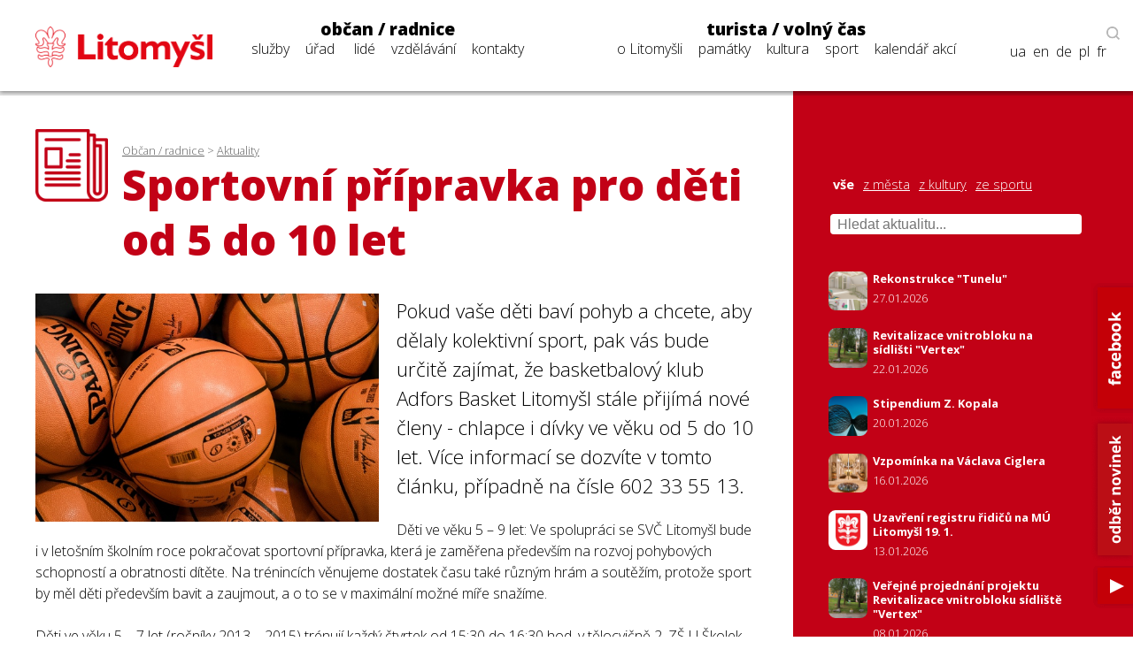

--- FILE ---
content_type: text/html; charset=utf-8
request_url: https://www.litomysl.cz/aktuality/sportovni_pripravka_pro_deti_od_5_do_10_let/sportovni_pripravka_pro_deti_od_5_do_10_let/?stranka=46
body_size: 10195
content:
<!DOCTYPE html>
<html lang="cs">

<head>

  <meta charset="utf-8">
  <meta name="viewport" content="width=device-width, initial-scale=1.0, maximum-scale=1.0, user-scalable=no">

  <title>Město Litomyšl - Aktualita - Sportovní přípravka pro děti od 5 do 10 let</title>
  <meta name="description" content="Město Litomyšl" />
  <meta name="author" content="Město Litomyšl">

  <link href="https://fonts.googleapis.com/css?family=Open+Sans:300,700,800&display=swap&subset=latin-ext" rel="stylesheet">

  <link rel="stylesheet" type="text/css" href="https://www.litomysl.cz/program_files/css/main_2026-01-16.css" />
  <link rel="stylesheet" type="text/css" href="https://www.litomysl.cz/program_files/css/print_2025-12-09.css" media="print" />

  <!-- Fancybox CSS -->
  <link rel="stylesheet" href="https://cdn.jsdelivr.net/npm/@fancyapps/ui/dist/fancybox/fancybox.css">


<script>
    // Přidání event listeneru na scroll událost
window.addEventListener("scroll", function () {
    if (window.scrollY > 200) {
        document.querySelector("header").classList.add("scrolled");
        document.body.classList.add("scrolled-down");
    } else {
        document.querySelector("header").classList.remove("scrolled");
        document.body.classList.remove("scrolled-down");
    }
});
</script>    



    
      <link rel="stylesheet" type="text/css" href="https://www.litomysl.cz/program_files/css/subpages_2025-12-09.css" />
    <!--  Skript pro přidání tříd pro dotykové obrazovky  -->
    <script type="text/javascript">!function(o,c){var n=c.documentElement,t=" w-mod-";n.className+=t+"js",("ontouchstart"in o||o.DocumentTouch&&c instanceof DocumentTouch)&&(n.className+=t+"touch")}(window,document);</script>

    <link rel="apple-touch-icon-precomposed" sizes="57x57" href="https://www.litomysl.cz/program_files/favicon/apple-touch-icon-57x57.png" />
    <link rel="apple-touch-icon-precomposed" sizes="114x114" href="https://www.litomysl.cz/program_files/favicon/apple-touch-icon-114x114.png" />
    <link rel="apple-touch-icon-precomposed" sizes="72x72" href="https://www.litomysl.cz/program_files/favicon/apple-touch-icon-72x72.png" />
    <link rel="apple-touch-icon-precomposed" sizes="144x144" href="https://www.litomysl.cz/program_files/favicon/apple-touch-icon-144x144.png" />
    <link rel="apple-touch-icon-precomposed" sizes="60x60" href="https://www.litomysl.cz/program_files/favicon/apple-touch-icon-60x60.png" />
    <link rel="apple-touch-icon-precomposed" sizes="120x120" href="https://www.litomysl.cz/program_files/favicon/apple-touch-icon-120x120.png" />
    <link rel="apple-touch-icon-precomposed" sizes="76x76" href="https://www.litomysl.cz/program_files/favicon/apple-touch-icon-76x76.png" />
    <link rel="apple-touch-icon-precomposed" sizes="152x152" href="https://www.litomysl.cz/program_files/favicon/apple-touch-icon-152x152.png" />
    <link rel="icon" type="image/png" href="https://www.litomysl.cz/program_files/favicon/favicon-196x196.png" sizes="196x196" />
    <link rel="icon" type="image/png" href="https://www.litomysl.cz/program_files/favicon/favicon-96x96.png" sizes="96x96" />
    <link rel="icon" type="image/png" href="https://www.litomysl.cz/program_files/favicon/favicon-32x32.png" sizes="32x32" />
    <link rel="icon" type="image/png" href="https://www.litomysl.cz/program_files/favicon/favicon-16x16.png" sizes="16x16" />
    <link rel="icon" type="image/png" href="https://www.litomysl.cz/program_files/favicon/favicon-128.png" sizes="128x128" />
    <meta name="application-name" content="Litomysl.cz"/>
    <meta name="msapplication-TileColor" content="#FFFFFF" />
    <meta name="msapplication-TileImage" content="https://www.litomysl.cz/program_files/favicon/mstile-144x144.png" />
    <meta name="msapplication-square70x70logo" content="https://www.litomysl.cz/program_files/favicon/mstile-70x70.png" />
    <meta name="msapplication-square150x150logo" content="https://www.litomysl.cz/program_files/favicon/mstile-150x150.png" />
    <meta name="msapplication-wide310x150logo" content="https://www.litomysl.cz/program_files/favicon/mstile-310x150.png" />
    <meta name="msapplication-square310x310logo" content="https://www.litomysl.cz/program_files/favicon/mstile-310x310.png" />

</head>

<body class='sub-page'>
<style>

/* Výchozí stav - formulář je skrytý */
.add-fulltext-form {
    transition: all 0.3s ease-in-out;
    opacity: 1;
    visibility: visible;
}

/* Skrytí prvků s plynulým efektem */
.hidden {
    opacity: 0;
    visibility: hidden;
}

</style>

<header>
    <div id="header-wrap">
        <div class="menu animated fadeIn" id="trigger-overlay">
            <img src='https://www.litomysl.cz/program_files/img/img-system/header/menu-icon-2.png' alt='Menu' />
        </div>

        <a id="logo" class="col-md-2" href="/">
            <img src="https://www.litomysl.cz/program_files/img/img-system/header/menu-logo.png" alt="Logo Litomyšl">
        </a>

          
        <nav id='main-navigation' class="col-md-9">

            <ul class="col-md-5 ">
                <li>
                    <a class="menu-group-title" href="https://www.litomysl.cz/obcan">občan / radnice</a>
                    <ul>
                        
          <li id='menu-sluzby'> <a href='https://www.litomysl.cz/obcan#sluzby'>služby</a> </li>
          <li id='menu-mestsky-urad'> <a href='https://www.litomysl.cz/obcan#mestsky-urad'>úřad</a> </li>
          <li id='menu-lide'> <a href='https://www.litomysl.cz/obcan#lide'>lidé</a> </li>
          <li id='menu-vzdelavani'> <a href='https://www.litomysl.cz/obcan#vzdelavani'>vzdělávání</a> </li>
          <li id='menu-kontakty'> <a href='https://www.litomysl.cz/obcan#kontakty'>kontakty</a> </li>
                    </ul>
                    <img class="selected-menu-shadow" src="https://www.litomysl.cz/program_files/img/img-system/header/shadow.png" alt="Vybrané menu">
                </li>
            </ul>
            <ul class="col-md-7 ">
                <li>
                    <a class="menu-group-title" href="https://www.litomysl.cz/turista">turista / volný čas</a>
                    <ul>
                        
          <li id='menu-o-litomysli'> <a href='https://www.litomysl.cz/turista#o-litomysli'>o Litomyšli</a> </li>
          <li id='menu-pamatky-architektura'> <a href='https://www.litomysl.cz/turista#pamatky-architektura'>památky</a> </li>
          <li id='menu-kultura'> <a href='https://www.litomysl.cz/turista#kultura'>kultura</a> </li>
          <li id='menu-sport'> <a href='https://www.litomysl.cz/turista#sport'>sport</a> </li>
          <li id='menu-kalendar-akci'> <a href='https://www.litomysl.cz/kalendar_akci'>kalendář akcí</a> </li>
                    </ul>
                    <img class="selected-menu-shadow" src="https://www.litomysl.cz/program_files/img/img-system/header/shadow.png" alt="Vybrané menu">
                </li>
            </ul>
        </nav>

        <div id="header-right">
            <img class="header-search" src="https://www.litomysl.cz/program_files/img/img-system/header/search-icon.png" alt="Vyhledat na webu">
        </div>

        
  		<div class="add-fulltext-form">
            <div id="___gcse_0">
                <div class="gsc-control-cse gsc-control-cse-cs">
                    <div class="gsc-control-wrapper-cse" dir="ltr">
                        <script async src="https://cse.google.com/cse.js?cx=072c46abaaad432e2"></script>
                        <div class="fulltext-form">
                            <div class="gcse-search"></div>
                        </div>
                    </div>
                </div>
            </div>
            <div class="close-fulltext">zavřít</div>
  		</div>
    </div>

    <div id="lang-box" class="search-on">

        <div id="trigger-overlay">
            <img class="header-search globe" src="https://www.litomysl.cz/program_files/img/img-system/header/globe.png" alt="EN / DE / PL / FR">
        </div>

      <img class="header-search lupa" src="https://www.litomysl.cz/program_files/img/img-system/header/search-icon.png" alt="Vyhledávat na webu"><br/>

      <a href="https://translate.google.cz/translate?hl=&sl=cs&tl=fr&u=https%3A%2F%2Fwww.litomysl.cz%2Fturista" target="_blank">fr</a>
      <a href="https://translate.google.cz/translate?hl=&sl=cs&tl=pl&u=https%3A%2F%2Fwww.litomysl.cz%2Fturista" target="_blank">pl</a>
      <a href="https://translate.google.cz/translate?hl=&sl=cs&tl=de&u=https%3A%2F%2Fwww.litomysl.cz%2Fturista" target="_blank">de</a>
      <a href="https://translate.google.cz/translate?hl=&sl=cs&tl=en&u=https%3A%2F%2Fwww.litomysl.cz%2Fturista" target="_blank">en</a>
      <a href="https://translate.google.cz/translate?hl=&sl=cs&tl=uk&u=https%3A%2F%2Fwww.litomysl.cz" target="_blank">ua</a>

    </div>

</header>

<script>
document.addEventListener("DOMContentLoaded", function () {
    document.querySelectorAll('.header-search.lupa, .close-fulltext').forEach(function (element) {
        element.addEventListener('click', function () {
            let fulltextForm = document.querySelector('.add-fulltext-form');
            let mainNavigation = document.getElementById('main-navigation');
            let logoImg = document.querySelector('#header-wrap #logo img');

            let wid = window.innerWidth;
            let isFulltextVisible = fulltextForm && fulltextForm.style.display === "block";
            
            // Přepnutí viditelnosti vyhledávacího pole
            if (fulltextForm) {
                fulltextForm.style.display = isFulltextVisible ? "none" : "block";
            }
            
            // Pokud se zobrazí vyhledávání, schováme navigaci
            if (mainNavigation) {
                if (wid > 1049) {
                    mainNavigation.style.display = isFulltextVisible ? "block" : "none";
                } else {
                    mainNavigation.style.display = "none";
                }
            }

            if (wid < 651 && logoImg) {
                logoImg.style.display = isFulltextVisible ? "block" : "none";
            }
        });
    });
});
</script>


<!--  -----------------------------------Aktuality-----------------------------------------------  -->

        <section id="aktuality" class="red-layout">
            <div class="wrap-main">
                <div class="pad-main-left">
                    <div class="sub-header">
                        <img class="subpage-icon" src="https://www.litomysl.cz/program_files/img/img-system/subpages/newspaper.3.3.1.png" alt="kalendář">
                        <div class="header-text">
                            <div class="breadcrumb">
                                <a href='https://www.litomysl.cz/obcan'>Občan / radnice</a> > <a href='https://www.litomysl.cz/aktuality'>Aktuality</a>                            </div>
                                <h1 class="subpage-title">
                                    Sportovní přípravka pro&nbsp;děti od&nbsp;5 do&nbsp;10 let                                </h1>
                        </div>
                        <div class="cleaner"></div>
                    </div>
                    
                    
    <div class='news-detail-images'>
      
        <a data-fancybox='gallery' href='https://www.litomysl.cz/images/1599047377649_ilustracni_foto_jason_leung_unsplash_com.jpg' data-caption='Ilustrační foto: Jason Leung, Unsplash.com'>
          <img class='img-news-main' src='https://www.litomysl.cz/images/1599047377649_ilustracni_foto_jason_leung_unsplash_com.jpg' alt='obrázek k Ilustrační foto: Jason Leung, Unsplash.com' >
        </a>
      <div class='news-detail-gallery'>
      
      </div>
    </div>
                        
                    <div class="text-content">
                    
                      
                        <div class='perex'>
                            <p>Pokud vaše děti baví pohyb a&nbsp;chcete, aby dělaly kolektivní sport, pak vás bude určitě zajímat, že basketbalový klub Adfors Basket Litomyšl stále přijímá nové členy - chlapce i&nbsp;dívky ve&nbsp;věku od&nbsp;5 do&nbsp;10 let. Více informací se&nbsp;dozvíte v&nbsp;tomto článku, případně na&nbsp;čísle 602 33 55 13.</p>
                        </div><p>Děti ve&nbsp;věku 5 – 9 let: Ve&nbsp;spolupráci se&nbsp;SVČ Litomyšl bude i v letošním školním roce pokračovat sportovní přípravka, která je zaměřena především na&nbsp;rozvoj pohybových schopností a obratnosti dítěte. Na&nbsp;trénincích věnujeme dostatek času také různým hrám a soutěžím, protože sport by měl děti především bavit a zaujmout, a o to se&nbsp;v maximální možné míře snažíme. <br /><br />Děti ve&nbsp;věku 5 – 7 let (ročníky 2013 – 2015) trénují každý čtvrtek od&nbsp;15:30 do&nbsp;16:30 hod. v tělocvičně 2. ZŠ U Školek (červená). Děti ve&nbsp;věku 7 – 9 let (ročníky 2011 – 2013) trénují každý čtvrtek od&nbsp;15:30 do&nbsp;17:00 hod. v městské sportovní hale. <br /><br />Děti ve&nbsp;věku 9 – 10 let (ročníky 2010 - 2011): Pro&nbsp;starší holky a kluky je připraveno družstvo nejmladšího minižactva, které již hraje krajskou soutěž. Děti trénují ve&nbsp;středu od&nbsp;16:00 do&nbsp;17:30 hod. v hale Jiskra u koupaliště a ve čtvrtek od&nbsp;15:30 do&nbsp;17:00 hod. v městské sportovní hale. Všechna naše družstva začínají trénovat již od&nbsp;čtvrtka 4. září.<br /><br />Kromě&nbsp;již stávajících členů rádi přivítáme i nové tváře, které se&nbsp;přidají k bezmála 120 dětem, jimž basketbal doposud učaroval. Pokud nevíte, zda by vašeho syna nebo&nbsp;dceru basketbal bavil, tak není nic snazšího, než si v průběhu září zkusit u nás zcela nezávazně zatrénovat a pak se&nbsp;rozhodnout.<br /><br />Pro&nbsp;více informací nás neváhejte kontaktovat na&nbsp;tel. čísle 602 33 55 13. Těšíme se&nbsp;na nové baskeťáky a nové baskeťačky.</p>
                    </div>
                    
                    <div class="news-detail-footer">
                        <p><strong>Martin Šorf a Josef Štefl</strong><br />
                        </p>
                        
<p>
  datum zveřejnění: 02. 09. 2020
  
</p>
                                            </div>
                    <div class="cleaner"></div>

                </div>
            </div>
            <div class="wrap-side bg-red" >
                <div class="pad-main-right">

                    <div class="news-mini-filter">
                        <a href='https://www.litomysl.cz/aktuality' class="nav-active">vše</a> 
                            <a href='https://www.litomysl.cz/aktuality/z_mesta'>z města</a> 
                            <a href='https://www.litomysl.cz/aktuality/z_kultury'>z kultury</a> 
                            <a href='https://www.litomysl.cz/aktuality/ze_sportu'>ze sportu</a> 
                                                </div>

                    <div class="news-search" style="margin-bottom: 20px;">
                        <input type="text" id="news-filter-input" placeholder="Hledat aktualitu..." style="width:100%; padding:8px; font-size:1em;">
                    </div>

                    <div class="news-other">
                        
                        <div id="aktuality-seznam"></div>
                        <div id="loader" style="text-align:center; display:none;"><em>Načítám další...</em></div>
                        <div class="aktuality-nav-buttons" style="text-align:center; margin-top:20px;">
                            <button id="btn-nahoru" style="display:none;">⬆ Zpět nahoru</button>
                            <button id="btn-nacti-dalsi">⬇ Načíst další</button>
                        </div>

                    </div>
                </div>
            </div>
            <div class="cleaner"></div>
        </section>


        <script>
let offset = 0;
const pocetNaStranku = 10;
const kategorie = "";
let loading = false;
let done = false;
let hledanyText = "";

// 🔁 Načítání aktualit
function loadMoreAktuality(reset = false) {
    if (loading || done) return;

    loading = true;

    if (reset) {
        offset = 0;
        done = false;
        document.getElementById("aktuality-seznam").innerHTML = "";
        document.getElementById("btn-nahoru").style.display = "none";
        document.getElementById("btn-nacti-dalsi").style.display = "inline-block";
    }

    document.getElementById("loader").style.display = "block";

    fetch(`https://www.litomysl.cz/program_files/moduly/_aktuality-load-ajax.php?offset=${offset}&kategorie=${encodeURIComponent(kategorie)}&hledat=${encodeURIComponent(hledanyText)}`)
        .then(response => response.text())
        .then(data => {
            data = data.trim();
            if (data !== "") {
                document.getElementById("aktuality-seznam").insertAdjacentHTML("beforeend", data);
                offset += pocetNaStranku;
                document.getElementById("loader").style.display = "none";
                loading = false;

                // Zobraz tlačítko „Zpět nahoru“, pokud máme víc než 2 dávky
                if (offset >= pocetNaStranku * 2) {
                    document.getElementById("btn-nahoru").style.display = "inline-block";
                }
            } else {
                if (offset === 0) {
                    document.getElementById("aktuality-seznam").innerHTML = "<p><em>Žádné výsledky.</em></p>";
                }
                document.getElementById("loader").style.display = "none";
                document.getElementById("btn-nacti-dalsi").style.display = "none";
                done = true;
            }
        })
        .catch(error => {
            console.error("Chyba při načítání:", error);
            loading = false;
        });
}

// 🎯 Po kliknutí na "Načíst další"
document.getElementById("btn-nacti-dalsi").addEventListener("click", () => {
    loadMoreAktuality();
});

// 🔝 Tlačítko „Zpět nahoru“
document.getElementById("btn-nahoru").addEventListener("click", () => {
    window.scrollTo({ top: 0, behavior: "smooth" });
});

// 🔍 Vyhledávání s debounce
let debounceTimer;
document.getElementById("news-filter-input").addEventListener("input", function () {
    clearTimeout(debounceTimer);
    hledanyText = this.value.trim();
    debounceTimer = setTimeout(() => {
        loadMoreAktuality(true); // Reset + nová data
    }, 400);
});

// ⏱️ Prvotní načtení
window.addEventListener("load", () => {
    loadMoreAktuality();
});
</script>









<footer>
    <section class="wrap-main" id="kontakty">
        <div class='pad-main-left'>
            <h3>Kontakty</h3>
            <div class='cleaner'></div>
            <div class='col-md-6 footer-contact-col'>
                <div class='cont-table'>
                    
    <div class='cont-line'>
        <div class='cont-th'>
            <a href='https://www.litomysl.cz'>Městský úřad Litomyšl</a>
        </div>
        <div class='cont-email'>
            <a href='mailto:podatelna@litomysl.cz'>podatelna@litomysl.cz</a>
        </div>
        <div class='cont-tel'>
            <a href='tel:461653333'>461 653 333</a>
        </div>
    </div>
    <div class='cont-line'>
        <div class='cont-th'>
            <a href='https://www.ticlitomysl.cz'>Informační centrum Litomyšl</a>
        </div>
        <div class='cont-email'>
            <a href='mailto:ic@litomysl.cz'>ic@litomysl.cz</a>
        </div>
        <div class='cont-tel'>
            <a href='tel:461612161'>461 612 161</a>
        </div>
    </div>
    <div class='cont-line'>
        <div class='cont-th'>
            <a href='https://www.litomysl.cz/mestska_policie'>Městská policie Litomyšl</a>
        </div>
        <div class='cont-email'>
            <a href='mailto:mp@litomysl.cz'>mp@litomysl.cz</a>
        </div>
        <div class='cont-tel'>
            <a href='tel:156'>156</a>
        </div>
    </div>
    <div class='cont-line'>
        <div class='cont-th'>
            <a href='https://www.policie.cz/clanek/kontakty-na-obvodni-oddeleni-litomysl.aspx'>Policie České republiky, Obvodní oddělení Litomyšl</a>
        </div>
        <div class='cont-email'>
            <a href='mailto:pcr@litomysl.cz'>pcr@litomysl.cz</a>
        </div>
        <div class='cont-tel'>
            <a href='tel:974578711,461 616 024'>974 578 711, 461 616 024</a>
        </div>
    </div>
    <div class='cont-line'>
        <div class='cont-th'>
            <a href='https://litomysl.nempk.cz'>Nemocnice Litomyšl</a>
        </div>
        <div class='cont-email'>
            <a href='mailto:posta.litomysl@nempk.cz'>posta.litomysl@nempk.cz</a>
        </div>
        <div class='cont-tel'>
            <a href='tel:461655111'>461 655 111</a>
        </div>
    </div>
    <div class='cont-line'>
        <div class='cont-th'>
            <a href='https://www.hzscr.cz/clanek/uo-svitavy.aspx'>Stanice HZS Litomyšl</a>
        </div>
        <div class='cont-email'>
            <a href='mailto:lukas.faltys@pak.izscr.cz'>lukas.faltys@pak.izscr.cz</a>
        </div>
        <div class='cont-tel'>
            <a href='tel:950578111'>950 578 111</a>
        </div>
    </div>
    <div class='cont-line'>
        <div class='cont-th'>
            <a href='https://knihovna.litomysl.cz'>Městská knihovna Litomyšl</a>
        </div>
        <div class='cont-email'>
            <a href='mailto:knihovna@litomysl.cz'>knihovna@litomysl.cz</a>
        </div>
        <div class='cont-tel'>
            <a href='tel:461612068'>461 612 068</a>
        </div>
    </div>
    <div class='cont-line'>
        <div class='cont-th'>
            <a href='https://www.bazen-litomysl.cz'>Městský bazén</a>
        </div>
        <div class='cont-email'>
            <a href='mailto:bazen.litomysl@mslit.cz'>bazen.litomysl@mslit.cz</a>
        </div>
        <div class='cont-tel'>
            <a href='tel:461315011'>461 315 011</a>
        </div>
    </div>
    <div class='cont-line'>
        <div class='cont-th'>
            <a href='https://www.mslit.cz'>Městské služby Litomyšl</a>
        </div>
        <div class='cont-email'>
            <a href='mailto:info@mslit.cz'>info@mslit.cz</a>
        </div>
        <div class='cont-tel'>
            <a href='tel:461614791'>461 614 791</a>
        </div>
    </div>                </div>
            </div>
            <div class='col-md-6 footer-contact-col'>
                <div class='cont-table'>
                    
    <div class='cont-line'>
        <div class='cont-th'>
            <a href='https://www.litomysl.cz/lilie'>Lilie</a>
        </div>
        <div class='cont-email'>
            <a href='mailto:lilie@litomysl.cz'>lilie@litomysl.cz</a>
        </div>
        <div class='cont-tel'>
            <a href='tel:461653308'>461 653 308</a>
        </div>
    </div>
    <div class='cont-line'>
        <div class='cont-th'>
            <a href='https://www.rml.cz'>Regionální muzeum v Litomyšli</a>
        </div>
        <div class='cont-email'>
            <a href='mailto:info@rml.cz'>info@rml.cz</a>
        </div>
        <div class='cont-tel'>
            <a href='tel:461615287'>461 615 287</a>
        </div>
    </div>
    <div class='cont-line'>
        <div class='cont-th'>
            <a href='https://www.zamecke-navrsi.cz'>Zámecké návrší Litomyšl</a>
        </div>
        <div class='cont-email'>
            <a href='mailto:info@zamecke-navrsi.cz'>info@zamecke-navrsi.cz</a>
        </div>
        <div class='cont-tel'>
            <a href='tel:777100897'>777 100 897</a>
        </div>
    </div>
    <div class='cont-line'>
        <div class='cont-th'>
            <a href='https://www.zamek-litomysl.cz'>Státní zámek Litomyšl</a>
        </div>
        <div class='cont-email'>
            <a href='mailto:weiss.petr@npu.cz'>weiss.petr@npu.cz</a>
        </div>
        <div class='cont-tel'>
            <a href='tel:461615067'>461 615 067</a>
        </div>
    </div>
    <div class='cont-line'>
        <div class='cont-th'>
            <a href='https://www.galerie.litomysl.cz'>Městská galerie Litomyšl</a>
        </div>
        <div class='cont-email'>
            <a href='mailto:galerie@litomysl.cz'>galerie@litomysl.cz</a>
        </div>
        <div class='cont-tel'>
            <a href='tel:461614765'>461 614 765</a>
        </div>
    </div>
    <div class='cont-line'>
        <div class='cont-th'>
            <a href='https://www.smetanuvdum.cz'>Smetanův dům Litomyšl</a>
        </div>
        <div class='cont-email'>
            <a href='mailto:smetanuv.dum@litomysl.cz'>smetanuv.dum@litomysl.cz</a>
        </div>
        <div class='cont-tel'>
            <a href='tel:461613239'>461 613 239</a>
        </div>
    </div>
    <div class='cont-line'>
        <div class='cont-th'>
            <a href='https://svc.litomysl.cz'>Středisko volného času Litomyšl</a>
        </div>
        <div class='cont-email'>
            <a href='mailto:info@svc.litomysl.cz'>info@svc.litomysl.cz</a>
        </div>
        <div class='cont-tel'>
            <a href='tel:461615270'>461 615 270</a>
        </div>
    </div>
    <div class='cont-line'>
        <div class='cont-th'>
            <a href='https://www.csplitomysl.cz'>Centrum sociální pomoci města Litomyšle</a>
        </div>
        <div class='cont-email'>
            <a href='mailto:reditel@csplitomysl.cz'>reditel@csplitomysl.cz</a>
        </div>
        <div class='cont-tel'>
            <a href='tel:461614861'>461 614 861</a>
        </div>
    </div>                </div>
            </div>
            <div class='cleaner'></div>
        </div>
    </section>
    <div class='wrap-side'>
        <div class='pad-main-right'>
            <strong>Město Litomyšl</strong><br />
            Bří Šťastných 1000, Litomyšl 570 20<br />
            IČ: 00276944<br />
            Datová schránka: x4cbvs8<br />
            e-mail: <a href='mailto:mesto@litomysl.cz' style='text-decoration:underline !important;'>mesto@litomysl.cz</a><br />
            <a class='more-contacts' href='https://www.litomysl.cz/mestsky_urad/kontakty'>Další kontakty na Městský úřad Litomyšl</a>
            <br />
            <a class="more-contacts" href="https://www.litomysl.cz/whistleblowing">Vnitřní oznamovací systém (whistleblowing)</a>
            <a class="more-contacts" href="https://www.litomysl.cz/prohlaseni_o_pristupnosti">Prohlášení o přístupnosti</a>
            <a class="more-contacts" href="https://www.litomysl.cz/struktura_webu">Struktura webu</a>

            
                        <script async src="https://cse.google.com/cse.js?cx=072c46abaaad432e2"></script>
            <div class="fulltext-form">Vyhledávání na webu<div class="gcse-search"></div></div>
            
            <div class='social-links'>
                <a href='https://www.facebook.com/Litomysl.ofic/'><img src='https://www.litomysl.cz/program_files/img/img-system/footer/facebook.png' alt='facebook'></a>
                <a href='https://www.youtube.com/channel/UCIKgq7oXO8eHMhXpPcr_Ebw'><img src='https://www.litomysl.cz/program_files/img/img-system/footer/youtube.png' alt='youtube'></a>
                <!-- <a href=''><img src='img/img-system/footer/instagram.png' alt='instagram'></a>-->
            </div>

        </div>
    </div>
    <div class='cleaner'></div>
	<div class="col-md-12 sign">
  <p>© 2011 - 2026 Město Litomyšl, webdesing: <a target="_blank" href="https://wwworks.cz">studio wwworks</a></p>
	</div>
  <div class="cleaner"></div>
</footer>

<div class='overlay overlay-hugeinc'>
    <button type='button' class='overlay-close'></button>
    <nav>
        <ul>
            <li>
                <a class='menu-group-title' href='https://www.litomysl.cz/obcan'>občan / radnice</a>
                <ul>
                    <li><a href="https://www.litomysl.cz/obcan#mb-sluzby" trigger="sluzby" class="mb-trigger">služby</a></li>
                    <li><a href="https://www.litomysl.cz/obcan#mb-mestsky-urad" trigger="mestsky-urad" class="mb-trigger">úřad</a></li>
                    <li><a href="https://www.litomysl.cz/obcan#mb-lide" trigger="lide" class="mb-trigger">lidé</a></li>
                    <li><a href="https://www.litomysl.cz/obcan#mb-vzdelavani" trigger="vzdelavani" class="mb-trigger">vzdělávání</a></li>
                    <li><a href="https://www.litomysl.cz/obcan#kontakty" trigger="kontakty" class="mb-trigger">kontakty</a></li>
                </ul>
            </li>
        </ul>
        <ul>
            <li>
                <a class='menu-group-title' href='https://www.litomysl.cz/turista'>turista / volný čas</a>
                <ul>
                    <li><a href="https://www.litomysl.cz/turista#mb-o-litomysli" trigger="o-litomysli" class="mb-trigger">o Litomyšli</a></li>
                    <li><a href="https://www.litomysl.cz/turista#mb-pamatky-architektura" trigger="pamatky" class="mb-trigger">památky</a></li>
                    <li><a href="https://www.litomysl.cz/turista#mb-kultura" trigger="kultura" class="mb-trigger">kultura</a></li>
                    <li><a href="https://www.litomysl.cz/turista#mb-sport" trigger="sport" class="mb-trigger">sport</a></li>
                    <li><a href="https://www.litomysl.cz/kalendar_akci" trigger="kalendar_akci" class="mb-trigger">kalendář akcí</a></li>
                </ul>
            </li>
        </ul>

        
        <div class='lang-mobile'>
            <a href="https://translate.google.cz/translate?hl=&sl=cs&tl=uk&u=https%3A%2F%2Fwww.litomysl.cz%2Fturista" target="_blank">Українська версія</a><br />
            <a href="https://translate.google.cz/translate?hl=&sl=cs&tl=en&u=https%3A%2F%2Fwww.litomysl.cz%2Fturista" target="_blank">English version</a><br />
            <a href="https://translate.google.cz/translate?hl=&sl=cs&tl=de&u=https%3A%2F%2Fwww.litomysl.cz%2Fturista" target="_blank">Deutsche Version</a><br />
            <a href="https://translate.google.cz/translate?hl=&sl=cs&tl=pl&u=https%3A%2F%2Fwww.litomysl.cz%2Fturista" target="_blank">Wersja polska</a><br />
            <a href="https://translate.google.cz/translate?hl=&sl=cs&tl=fr&u=https%3A%2F%2Fwww.litomysl.cz%2Fturista" target="_blank">Version française</a>
        </div>
    </nav>
</div>




<script>
document.addEventListener("DOMContentLoaded", function () {
    const HEADER_HEIGHT = document.querySelector("header") ? document.querySelector("header").offsetHeight : 0;
    const SCROLL_OFFSET = -40;

    function smoothScrollTo(targetElement, duration = 800) {
        if (!targetElement) return;

        const targetPosition = targetElement.getBoundingClientRect().top + window.scrollY;
        const offsetPosition = targetPosition - HEADER_HEIGHT - SCROLL_OFFSET;
        const startPosition = window.scrollY;
        const distance = offsetPosition - startPosition;
        let startTime = null;

        function animationStep(currentTime) {
            if (!startTime) startTime = currentTime;
            const timeElapsed = currentTime - startTime;
            const progress = Math.min(timeElapsed / duration, 1);
            window.scrollTo(0, startPosition + distance * easeInOutQuad(progress));
            if (timeElapsed < duration) {
                requestAnimationFrame(animationStep);
            }
        }

        function easeInOutQuad(t) {
            return t < 0.5 ? 2 * t * t : 1 - Math.pow(-2 * t + 2, 2) / 2;
        }

        requestAnimationFrame(animationStep);
    }

    function openSection(targetElement) {
        if (!targetElement) return;

        if (targetElement.style.maxHeight === "0px" || targetElement.classList.contains("mb-hide")) {
            targetElement.classList.remove("mb-hide", "hidden", "collapsed", "d-none");
            targetElement.style.display = "block";
            targetElement.style.maxHeight = targetElement.scrollHeight + "px";
        }
    }

    function toggleSection(targetElement) {
        if (!targetElement) return;

        if (targetElement.style.maxHeight && targetElement.style.maxHeight !== "0px") {
            // ✅ Zavření pouze pokud kliknu na záhlaví (mb-trigger), ne na menu
            targetElement.style.maxHeight = "0px";
            setTimeout(() => targetElement.classList.add("mb-hide"), 300);
        } else {
            openSection(targetElement);
        }
    }

    function closeOverlay() {
        let overlay = document.querySelector(".overlay");
        let overlayHugeinc = document.querySelector(".overlay-hugeinc");

        if (overlay) overlay.style.display = "none";
        if (overlayHugeinc) {
            overlayHugeinc.classList.remove("overlay-hugeinc-open");
            overlayHugeinc.classList.add("overlay-hugeinc");
        }
    }

    function highlightCurrentSection() {
        let found = false;
        let selectedMenuShadow = document.querySelector(".selected-menu-group .selected-menu-shadow");

        document.querySelectorAll("section").forEach(section => {
            const sectionTop = section.getBoundingClientRect().top + window.scrollY;
            const sectionBottom = sectionTop + section.offsetHeight;
            const scrollPosition = window.scrollY + 400;

            if (scrollPosition >= sectionTop && scrollPosition < sectionBottom && !found) {
                found = true;
                const currentSectionId = section.getAttribute("id");

                document.querySelectorAll(".menu-selected").forEach(el => el.classList.remove("menu-selected"));

                const menuItem = document.getElementById(`menu-${currentSectionId}`);
                if (menuItem) {
                    menuItem.classList.add("menu-selected");

                    if (selectedMenuShadow) {
                        selectedMenuShadow.style.display = "block";
                        selectedMenuShadow.style.transition = "left 0.3s ease-in-out";

                        setTimeout(() => {
                            const selectedWidth = menuItem.offsetWidth + 14;
                            const selectedPos = menuItem.offsetLeft - 7;
                            const shadowWidth = selectedMenuShadow.offsetWidth;
                            const newPos = selectedPos - (shadowWidth / 2) + (selectedWidth / 2) + 5;
                            selectedMenuShadow.style.left = `${newPos}px`;
                        }, 50);
                    }
                }
            }
        });

        if (!found) {
            document.querySelectorAll(".selected-menu-shadow").forEach(shadow => {
                shadow.style.display = "none";
            });
        }
    }

    function handleAnchorLinks(event, link) {
        let href = link.getAttribute("href");
        if (!href) return;

        let linkUrl = new URL(href, window.location.origin);
        let currentUrl = window.location.origin + window.location.pathname;

        if (linkUrl.origin !== window.location.origin || linkUrl.pathname !== window.location.pathname) {
            event.preventDefault();
            sessionStorage.setItem("scrollToHash", linkUrl.hash);
            window.location.href = "/program_files/lib/redirect.php?url=" + encodeURIComponent(href);
            return;
        }

        let targetId = linkUrl.hash.substring(1);
        let targetElement = document.getElementById(targetId);

        if (targetElement) {
            event.preventDefault();
            history.pushState(null, null, href);

            // ✅ Pouze OTEVŘENÍ, už nikdy zavření přes menu
            openSection(targetElement);

            smoothScrollTo(targetElement);
            closeOverlay();
        }
    }

    document.querySelectorAll('#main-navigation a, .overlay a').forEach(anchor => {
        anchor.addEventListener("click", function (event) {
            handleAnchorLinks(event, this);
        });
    });

    document.querySelectorAll(".overlay-close").forEach(closeBtn => {
        closeBtn.addEventListener("click", function () {
            closeOverlay();
        });
    });

    let triggerOverlay = document.getElementById("trigger-overlay");
    if (triggerOverlay) {
        triggerOverlay.addEventListener("click", function () {
            let overlay = document.querySelector(".overlay");
            let overlayHugeinc = document.querySelector(".overlay-hugeinc");

            if (overlay) overlay.style.display = "block";
            if (overlayHugeinc) {
                overlayHugeinc.classList.remove("overlay-hugeinc");
                overlayHugeinc.classList.add("overlay-hugeinc-open");
            }
        });
    }

    // ✅ Kliknutí na záhlaví sekce umožní sbalení
    document.querySelectorAll(".mb-trigger").forEach(trigger => {
        trigger.addEventListener("click", function (event) {
            event.preventDefault();
            const targetId = this.getAttribute("trigger");
            const targetSection = document.getElementById(targetId);

            if (targetSection) {
                toggleSection(targetSection); // ✅ Pouze záhlaví umožní zavření sekce
            }
        });
    });

    window.addEventListener("scroll", highlightCurrentSection);
    setTimeout(() => {
        highlightCurrentSection();
    }, 500);

    function handleRedirectExpansion() {
        let hash = sessionStorage.getItem("scrollToHash");
        if (hash) {
            sessionStorage.removeItem("scrollToHash");
            let targetId = hash.replace("#mb-", "");
            let attempts = 0;

            let interval = setInterval(() => {
                let targetElement = document.getElementById(targetId);
                if (targetElement) {
                    openSection(targetElement); // ✅ Pouze otevíráme sekci, už nezavíráme
                    smoothScrollTo(targetElement);
                    closeOverlay();
                    clearInterval(interval);
                } else if (attempts >= 10) {
                    clearInterval(interval);
                }
                attempts++;
            }, 300);
        }
    }

    window.addEventListener("load", handleRedirectExpansion);
    window.addEventListener("hashchange", handleRedirectExpansion);
});

</script>

<script src="https://www.litomysl.cz/program_files/js/infinite-scroll.js"></script>

<!-- Realcombiz Facebook Widget Start
<script type="text/javascript">/*<![CDATA[*/jQuery(document).ready(function() {jQuery(".rblikebox").hover(function() {jQuery(this).stop().animate({right: "0"},
        "medium");}, function() {jQuery(this).stop().animate({right: "-250"}, "medium");}, 500);});/*]]>*/
</script>-->
<a href="https://facebook.com/Litomysl.ofic" class="rblikebox" target="_blank">
    <div>
        <!--  <iframe src="http://www.facebook.com/plugins/likebox.php?href=http://www.facebook.com/Litomysl.oficialni&amp;width=245&amp;colorscheme=light&amp;show_faces=true&amp;connections=9&amp;stream=true&amp;header=false&amp;height=500" scrolling="no" frameborder="0" scrolling="no" style="border: medium none; overflow: hidden; height: 500px; width: 245px;background:#fff;"></iframe>
   -->
    </div>
</a>

<div id="social-buts">
        <a href="https://www.litomysl.cz/odber_novinek"><img src="https://www.litomysl.cz/program_files/img/img-system/header/odber-novinek.png" alt="Odběr novinek"></a>
    <a target="_blank" href="https://www.youtube.com/channel/UCIKgq7oXO8eHMhXpPcr_Ebw"><img src="https://www.litomysl.cz/program_files/img/img-system/header/side-youtube.png" alt="Youtube Litomyšl"></a>
</div>
  <!-- Fancybox CSS -->
  <link rel="stylesheet" href="https://cdn.jsdelivr.net/npm/@fancyapps/ui/dist/fancybox/fancybox.css">
  <!-- Fancybox JS -->
  <script src="https://cdn.jsdelivr.net/npm/@fancyapps/ui/dist/fancybox/fancybox.umd.js"></script>
  
  <script>
  document.addEventListener("DOMContentLoaded", function () {
    // Inicializace Fancyboxu
    Fancybox.bind("[data-fancybox='gallery']", {
    });
  });
  </script>
  

<script>
(() => {
  const ENDPOINT = '/program_files/ajax/_track.php';

  // Tuhle hodnotu dosadíme z PHP:
  const SERVER_LOAD_MS = 56;

  // Pageview – pošleme jednou, rovnou s load_ms ze serveru
  const pv = {
    type: 'pageview',
    url: location.href,
    referrer: document.referrer || null,
    lang: navigator.language || null,
    load_ms: SERVER_LOAD_MS, // <— serverové měření renderu
    device: /Mobi|Android/i.test(navigator.userAgent) ? 'mobile' : 'desktop'
  };
  send(pv);

  // Time-on-page (necháme, je praktické)
  let start = Date.now();
  function sendTime() {
    const ms = Date.now() - start;
    const t = { type: 'time', url: location.href, time_on_page_ms: ms };
    if (navigator.sendBeacon) {
      navigator.sendBeacon(ENDPOINT, JSON.stringify(t));
    } else {
      fetch(ENDPOINT, { method:'POST', headers:{'Content-Type':'application/json'}, body: JSON.stringify(t), keepalive:true });
    }
  }
  addEventListener('pagehide', sendTime);
  addEventListener('visibilitychange', () => { if (document.visibilityState === 'hidden') sendTime(); });

  // Vlastní eventy zachovej stejné API:
  window.track = (name, meta={}) => send({ type:'event', name, meta, url: location.href });

  function send(obj){
    if (navigator.sendBeacon) {
      navigator.sendBeacon(ENDPOINT, JSON.stringify(obj));
    } else {
      fetch(ENDPOINT, { method:'POST', headers:{'Content-Type':'application/json'}, body: JSON.stringify(obj), keepalive:true });
    }
  }
})();
</script>


  </body>
</html>
